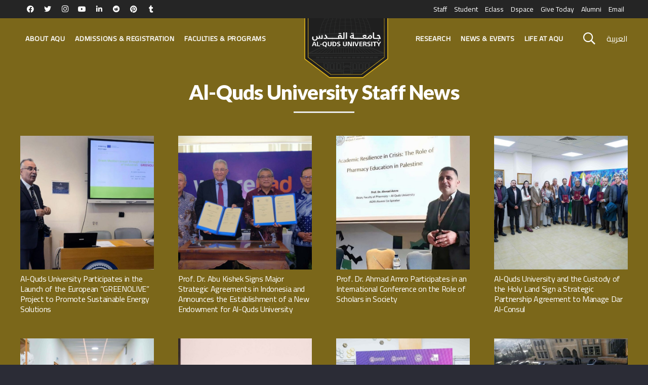

--- FILE ---
content_type: text/html; charset=utf-8
request_url: https://www.google.com/recaptcha/api2/anchor?ar=1&k=6LfGu2QfAAAAAKfndnGAK5zZMmFLpLGOojklMlBr&co=aHR0cHM6Ly93d3cuYWxxdWRzLmVkdTo0NDM.&hl=en&v=PoyoqOPhxBO7pBk68S4YbpHZ&size=invisible&anchor-ms=20000&execute-ms=30000&cb=ib1dlk6uy7wl
body_size: 48640
content:
<!DOCTYPE HTML><html dir="ltr" lang="en"><head><meta http-equiv="Content-Type" content="text/html; charset=UTF-8">
<meta http-equiv="X-UA-Compatible" content="IE=edge">
<title>reCAPTCHA</title>
<style type="text/css">
/* cyrillic-ext */
@font-face {
  font-family: 'Roboto';
  font-style: normal;
  font-weight: 400;
  font-stretch: 100%;
  src: url(//fonts.gstatic.com/s/roboto/v48/KFO7CnqEu92Fr1ME7kSn66aGLdTylUAMa3GUBHMdazTgWw.woff2) format('woff2');
  unicode-range: U+0460-052F, U+1C80-1C8A, U+20B4, U+2DE0-2DFF, U+A640-A69F, U+FE2E-FE2F;
}
/* cyrillic */
@font-face {
  font-family: 'Roboto';
  font-style: normal;
  font-weight: 400;
  font-stretch: 100%;
  src: url(//fonts.gstatic.com/s/roboto/v48/KFO7CnqEu92Fr1ME7kSn66aGLdTylUAMa3iUBHMdazTgWw.woff2) format('woff2');
  unicode-range: U+0301, U+0400-045F, U+0490-0491, U+04B0-04B1, U+2116;
}
/* greek-ext */
@font-face {
  font-family: 'Roboto';
  font-style: normal;
  font-weight: 400;
  font-stretch: 100%;
  src: url(//fonts.gstatic.com/s/roboto/v48/KFO7CnqEu92Fr1ME7kSn66aGLdTylUAMa3CUBHMdazTgWw.woff2) format('woff2');
  unicode-range: U+1F00-1FFF;
}
/* greek */
@font-face {
  font-family: 'Roboto';
  font-style: normal;
  font-weight: 400;
  font-stretch: 100%;
  src: url(//fonts.gstatic.com/s/roboto/v48/KFO7CnqEu92Fr1ME7kSn66aGLdTylUAMa3-UBHMdazTgWw.woff2) format('woff2');
  unicode-range: U+0370-0377, U+037A-037F, U+0384-038A, U+038C, U+038E-03A1, U+03A3-03FF;
}
/* math */
@font-face {
  font-family: 'Roboto';
  font-style: normal;
  font-weight: 400;
  font-stretch: 100%;
  src: url(//fonts.gstatic.com/s/roboto/v48/KFO7CnqEu92Fr1ME7kSn66aGLdTylUAMawCUBHMdazTgWw.woff2) format('woff2');
  unicode-range: U+0302-0303, U+0305, U+0307-0308, U+0310, U+0312, U+0315, U+031A, U+0326-0327, U+032C, U+032F-0330, U+0332-0333, U+0338, U+033A, U+0346, U+034D, U+0391-03A1, U+03A3-03A9, U+03B1-03C9, U+03D1, U+03D5-03D6, U+03F0-03F1, U+03F4-03F5, U+2016-2017, U+2034-2038, U+203C, U+2040, U+2043, U+2047, U+2050, U+2057, U+205F, U+2070-2071, U+2074-208E, U+2090-209C, U+20D0-20DC, U+20E1, U+20E5-20EF, U+2100-2112, U+2114-2115, U+2117-2121, U+2123-214F, U+2190, U+2192, U+2194-21AE, U+21B0-21E5, U+21F1-21F2, U+21F4-2211, U+2213-2214, U+2216-22FF, U+2308-230B, U+2310, U+2319, U+231C-2321, U+2336-237A, U+237C, U+2395, U+239B-23B7, U+23D0, U+23DC-23E1, U+2474-2475, U+25AF, U+25B3, U+25B7, U+25BD, U+25C1, U+25CA, U+25CC, U+25FB, U+266D-266F, U+27C0-27FF, U+2900-2AFF, U+2B0E-2B11, U+2B30-2B4C, U+2BFE, U+3030, U+FF5B, U+FF5D, U+1D400-1D7FF, U+1EE00-1EEFF;
}
/* symbols */
@font-face {
  font-family: 'Roboto';
  font-style: normal;
  font-weight: 400;
  font-stretch: 100%;
  src: url(//fonts.gstatic.com/s/roboto/v48/KFO7CnqEu92Fr1ME7kSn66aGLdTylUAMaxKUBHMdazTgWw.woff2) format('woff2');
  unicode-range: U+0001-000C, U+000E-001F, U+007F-009F, U+20DD-20E0, U+20E2-20E4, U+2150-218F, U+2190, U+2192, U+2194-2199, U+21AF, U+21E6-21F0, U+21F3, U+2218-2219, U+2299, U+22C4-22C6, U+2300-243F, U+2440-244A, U+2460-24FF, U+25A0-27BF, U+2800-28FF, U+2921-2922, U+2981, U+29BF, U+29EB, U+2B00-2BFF, U+4DC0-4DFF, U+FFF9-FFFB, U+10140-1018E, U+10190-1019C, U+101A0, U+101D0-101FD, U+102E0-102FB, U+10E60-10E7E, U+1D2C0-1D2D3, U+1D2E0-1D37F, U+1F000-1F0FF, U+1F100-1F1AD, U+1F1E6-1F1FF, U+1F30D-1F30F, U+1F315, U+1F31C, U+1F31E, U+1F320-1F32C, U+1F336, U+1F378, U+1F37D, U+1F382, U+1F393-1F39F, U+1F3A7-1F3A8, U+1F3AC-1F3AF, U+1F3C2, U+1F3C4-1F3C6, U+1F3CA-1F3CE, U+1F3D4-1F3E0, U+1F3ED, U+1F3F1-1F3F3, U+1F3F5-1F3F7, U+1F408, U+1F415, U+1F41F, U+1F426, U+1F43F, U+1F441-1F442, U+1F444, U+1F446-1F449, U+1F44C-1F44E, U+1F453, U+1F46A, U+1F47D, U+1F4A3, U+1F4B0, U+1F4B3, U+1F4B9, U+1F4BB, U+1F4BF, U+1F4C8-1F4CB, U+1F4D6, U+1F4DA, U+1F4DF, U+1F4E3-1F4E6, U+1F4EA-1F4ED, U+1F4F7, U+1F4F9-1F4FB, U+1F4FD-1F4FE, U+1F503, U+1F507-1F50B, U+1F50D, U+1F512-1F513, U+1F53E-1F54A, U+1F54F-1F5FA, U+1F610, U+1F650-1F67F, U+1F687, U+1F68D, U+1F691, U+1F694, U+1F698, U+1F6AD, U+1F6B2, U+1F6B9-1F6BA, U+1F6BC, U+1F6C6-1F6CF, U+1F6D3-1F6D7, U+1F6E0-1F6EA, U+1F6F0-1F6F3, U+1F6F7-1F6FC, U+1F700-1F7FF, U+1F800-1F80B, U+1F810-1F847, U+1F850-1F859, U+1F860-1F887, U+1F890-1F8AD, U+1F8B0-1F8BB, U+1F8C0-1F8C1, U+1F900-1F90B, U+1F93B, U+1F946, U+1F984, U+1F996, U+1F9E9, U+1FA00-1FA6F, U+1FA70-1FA7C, U+1FA80-1FA89, U+1FA8F-1FAC6, U+1FACE-1FADC, U+1FADF-1FAE9, U+1FAF0-1FAF8, U+1FB00-1FBFF;
}
/* vietnamese */
@font-face {
  font-family: 'Roboto';
  font-style: normal;
  font-weight: 400;
  font-stretch: 100%;
  src: url(//fonts.gstatic.com/s/roboto/v48/KFO7CnqEu92Fr1ME7kSn66aGLdTylUAMa3OUBHMdazTgWw.woff2) format('woff2');
  unicode-range: U+0102-0103, U+0110-0111, U+0128-0129, U+0168-0169, U+01A0-01A1, U+01AF-01B0, U+0300-0301, U+0303-0304, U+0308-0309, U+0323, U+0329, U+1EA0-1EF9, U+20AB;
}
/* latin-ext */
@font-face {
  font-family: 'Roboto';
  font-style: normal;
  font-weight: 400;
  font-stretch: 100%;
  src: url(//fonts.gstatic.com/s/roboto/v48/KFO7CnqEu92Fr1ME7kSn66aGLdTylUAMa3KUBHMdazTgWw.woff2) format('woff2');
  unicode-range: U+0100-02BA, U+02BD-02C5, U+02C7-02CC, U+02CE-02D7, U+02DD-02FF, U+0304, U+0308, U+0329, U+1D00-1DBF, U+1E00-1E9F, U+1EF2-1EFF, U+2020, U+20A0-20AB, U+20AD-20C0, U+2113, U+2C60-2C7F, U+A720-A7FF;
}
/* latin */
@font-face {
  font-family: 'Roboto';
  font-style: normal;
  font-weight: 400;
  font-stretch: 100%;
  src: url(//fonts.gstatic.com/s/roboto/v48/KFO7CnqEu92Fr1ME7kSn66aGLdTylUAMa3yUBHMdazQ.woff2) format('woff2');
  unicode-range: U+0000-00FF, U+0131, U+0152-0153, U+02BB-02BC, U+02C6, U+02DA, U+02DC, U+0304, U+0308, U+0329, U+2000-206F, U+20AC, U+2122, U+2191, U+2193, U+2212, U+2215, U+FEFF, U+FFFD;
}
/* cyrillic-ext */
@font-face {
  font-family: 'Roboto';
  font-style: normal;
  font-weight: 500;
  font-stretch: 100%;
  src: url(//fonts.gstatic.com/s/roboto/v48/KFO7CnqEu92Fr1ME7kSn66aGLdTylUAMa3GUBHMdazTgWw.woff2) format('woff2');
  unicode-range: U+0460-052F, U+1C80-1C8A, U+20B4, U+2DE0-2DFF, U+A640-A69F, U+FE2E-FE2F;
}
/* cyrillic */
@font-face {
  font-family: 'Roboto';
  font-style: normal;
  font-weight: 500;
  font-stretch: 100%;
  src: url(//fonts.gstatic.com/s/roboto/v48/KFO7CnqEu92Fr1ME7kSn66aGLdTylUAMa3iUBHMdazTgWw.woff2) format('woff2');
  unicode-range: U+0301, U+0400-045F, U+0490-0491, U+04B0-04B1, U+2116;
}
/* greek-ext */
@font-face {
  font-family: 'Roboto';
  font-style: normal;
  font-weight: 500;
  font-stretch: 100%;
  src: url(//fonts.gstatic.com/s/roboto/v48/KFO7CnqEu92Fr1ME7kSn66aGLdTylUAMa3CUBHMdazTgWw.woff2) format('woff2');
  unicode-range: U+1F00-1FFF;
}
/* greek */
@font-face {
  font-family: 'Roboto';
  font-style: normal;
  font-weight: 500;
  font-stretch: 100%;
  src: url(//fonts.gstatic.com/s/roboto/v48/KFO7CnqEu92Fr1ME7kSn66aGLdTylUAMa3-UBHMdazTgWw.woff2) format('woff2');
  unicode-range: U+0370-0377, U+037A-037F, U+0384-038A, U+038C, U+038E-03A1, U+03A3-03FF;
}
/* math */
@font-face {
  font-family: 'Roboto';
  font-style: normal;
  font-weight: 500;
  font-stretch: 100%;
  src: url(//fonts.gstatic.com/s/roboto/v48/KFO7CnqEu92Fr1ME7kSn66aGLdTylUAMawCUBHMdazTgWw.woff2) format('woff2');
  unicode-range: U+0302-0303, U+0305, U+0307-0308, U+0310, U+0312, U+0315, U+031A, U+0326-0327, U+032C, U+032F-0330, U+0332-0333, U+0338, U+033A, U+0346, U+034D, U+0391-03A1, U+03A3-03A9, U+03B1-03C9, U+03D1, U+03D5-03D6, U+03F0-03F1, U+03F4-03F5, U+2016-2017, U+2034-2038, U+203C, U+2040, U+2043, U+2047, U+2050, U+2057, U+205F, U+2070-2071, U+2074-208E, U+2090-209C, U+20D0-20DC, U+20E1, U+20E5-20EF, U+2100-2112, U+2114-2115, U+2117-2121, U+2123-214F, U+2190, U+2192, U+2194-21AE, U+21B0-21E5, U+21F1-21F2, U+21F4-2211, U+2213-2214, U+2216-22FF, U+2308-230B, U+2310, U+2319, U+231C-2321, U+2336-237A, U+237C, U+2395, U+239B-23B7, U+23D0, U+23DC-23E1, U+2474-2475, U+25AF, U+25B3, U+25B7, U+25BD, U+25C1, U+25CA, U+25CC, U+25FB, U+266D-266F, U+27C0-27FF, U+2900-2AFF, U+2B0E-2B11, U+2B30-2B4C, U+2BFE, U+3030, U+FF5B, U+FF5D, U+1D400-1D7FF, U+1EE00-1EEFF;
}
/* symbols */
@font-face {
  font-family: 'Roboto';
  font-style: normal;
  font-weight: 500;
  font-stretch: 100%;
  src: url(//fonts.gstatic.com/s/roboto/v48/KFO7CnqEu92Fr1ME7kSn66aGLdTylUAMaxKUBHMdazTgWw.woff2) format('woff2');
  unicode-range: U+0001-000C, U+000E-001F, U+007F-009F, U+20DD-20E0, U+20E2-20E4, U+2150-218F, U+2190, U+2192, U+2194-2199, U+21AF, U+21E6-21F0, U+21F3, U+2218-2219, U+2299, U+22C4-22C6, U+2300-243F, U+2440-244A, U+2460-24FF, U+25A0-27BF, U+2800-28FF, U+2921-2922, U+2981, U+29BF, U+29EB, U+2B00-2BFF, U+4DC0-4DFF, U+FFF9-FFFB, U+10140-1018E, U+10190-1019C, U+101A0, U+101D0-101FD, U+102E0-102FB, U+10E60-10E7E, U+1D2C0-1D2D3, U+1D2E0-1D37F, U+1F000-1F0FF, U+1F100-1F1AD, U+1F1E6-1F1FF, U+1F30D-1F30F, U+1F315, U+1F31C, U+1F31E, U+1F320-1F32C, U+1F336, U+1F378, U+1F37D, U+1F382, U+1F393-1F39F, U+1F3A7-1F3A8, U+1F3AC-1F3AF, U+1F3C2, U+1F3C4-1F3C6, U+1F3CA-1F3CE, U+1F3D4-1F3E0, U+1F3ED, U+1F3F1-1F3F3, U+1F3F5-1F3F7, U+1F408, U+1F415, U+1F41F, U+1F426, U+1F43F, U+1F441-1F442, U+1F444, U+1F446-1F449, U+1F44C-1F44E, U+1F453, U+1F46A, U+1F47D, U+1F4A3, U+1F4B0, U+1F4B3, U+1F4B9, U+1F4BB, U+1F4BF, U+1F4C8-1F4CB, U+1F4D6, U+1F4DA, U+1F4DF, U+1F4E3-1F4E6, U+1F4EA-1F4ED, U+1F4F7, U+1F4F9-1F4FB, U+1F4FD-1F4FE, U+1F503, U+1F507-1F50B, U+1F50D, U+1F512-1F513, U+1F53E-1F54A, U+1F54F-1F5FA, U+1F610, U+1F650-1F67F, U+1F687, U+1F68D, U+1F691, U+1F694, U+1F698, U+1F6AD, U+1F6B2, U+1F6B9-1F6BA, U+1F6BC, U+1F6C6-1F6CF, U+1F6D3-1F6D7, U+1F6E0-1F6EA, U+1F6F0-1F6F3, U+1F6F7-1F6FC, U+1F700-1F7FF, U+1F800-1F80B, U+1F810-1F847, U+1F850-1F859, U+1F860-1F887, U+1F890-1F8AD, U+1F8B0-1F8BB, U+1F8C0-1F8C1, U+1F900-1F90B, U+1F93B, U+1F946, U+1F984, U+1F996, U+1F9E9, U+1FA00-1FA6F, U+1FA70-1FA7C, U+1FA80-1FA89, U+1FA8F-1FAC6, U+1FACE-1FADC, U+1FADF-1FAE9, U+1FAF0-1FAF8, U+1FB00-1FBFF;
}
/* vietnamese */
@font-face {
  font-family: 'Roboto';
  font-style: normal;
  font-weight: 500;
  font-stretch: 100%;
  src: url(//fonts.gstatic.com/s/roboto/v48/KFO7CnqEu92Fr1ME7kSn66aGLdTylUAMa3OUBHMdazTgWw.woff2) format('woff2');
  unicode-range: U+0102-0103, U+0110-0111, U+0128-0129, U+0168-0169, U+01A0-01A1, U+01AF-01B0, U+0300-0301, U+0303-0304, U+0308-0309, U+0323, U+0329, U+1EA0-1EF9, U+20AB;
}
/* latin-ext */
@font-face {
  font-family: 'Roboto';
  font-style: normal;
  font-weight: 500;
  font-stretch: 100%;
  src: url(//fonts.gstatic.com/s/roboto/v48/KFO7CnqEu92Fr1ME7kSn66aGLdTylUAMa3KUBHMdazTgWw.woff2) format('woff2');
  unicode-range: U+0100-02BA, U+02BD-02C5, U+02C7-02CC, U+02CE-02D7, U+02DD-02FF, U+0304, U+0308, U+0329, U+1D00-1DBF, U+1E00-1E9F, U+1EF2-1EFF, U+2020, U+20A0-20AB, U+20AD-20C0, U+2113, U+2C60-2C7F, U+A720-A7FF;
}
/* latin */
@font-face {
  font-family: 'Roboto';
  font-style: normal;
  font-weight: 500;
  font-stretch: 100%;
  src: url(//fonts.gstatic.com/s/roboto/v48/KFO7CnqEu92Fr1ME7kSn66aGLdTylUAMa3yUBHMdazQ.woff2) format('woff2');
  unicode-range: U+0000-00FF, U+0131, U+0152-0153, U+02BB-02BC, U+02C6, U+02DA, U+02DC, U+0304, U+0308, U+0329, U+2000-206F, U+20AC, U+2122, U+2191, U+2193, U+2212, U+2215, U+FEFF, U+FFFD;
}
/* cyrillic-ext */
@font-face {
  font-family: 'Roboto';
  font-style: normal;
  font-weight: 900;
  font-stretch: 100%;
  src: url(//fonts.gstatic.com/s/roboto/v48/KFO7CnqEu92Fr1ME7kSn66aGLdTylUAMa3GUBHMdazTgWw.woff2) format('woff2');
  unicode-range: U+0460-052F, U+1C80-1C8A, U+20B4, U+2DE0-2DFF, U+A640-A69F, U+FE2E-FE2F;
}
/* cyrillic */
@font-face {
  font-family: 'Roboto';
  font-style: normal;
  font-weight: 900;
  font-stretch: 100%;
  src: url(//fonts.gstatic.com/s/roboto/v48/KFO7CnqEu92Fr1ME7kSn66aGLdTylUAMa3iUBHMdazTgWw.woff2) format('woff2');
  unicode-range: U+0301, U+0400-045F, U+0490-0491, U+04B0-04B1, U+2116;
}
/* greek-ext */
@font-face {
  font-family: 'Roboto';
  font-style: normal;
  font-weight: 900;
  font-stretch: 100%;
  src: url(//fonts.gstatic.com/s/roboto/v48/KFO7CnqEu92Fr1ME7kSn66aGLdTylUAMa3CUBHMdazTgWw.woff2) format('woff2');
  unicode-range: U+1F00-1FFF;
}
/* greek */
@font-face {
  font-family: 'Roboto';
  font-style: normal;
  font-weight: 900;
  font-stretch: 100%;
  src: url(//fonts.gstatic.com/s/roboto/v48/KFO7CnqEu92Fr1ME7kSn66aGLdTylUAMa3-UBHMdazTgWw.woff2) format('woff2');
  unicode-range: U+0370-0377, U+037A-037F, U+0384-038A, U+038C, U+038E-03A1, U+03A3-03FF;
}
/* math */
@font-face {
  font-family: 'Roboto';
  font-style: normal;
  font-weight: 900;
  font-stretch: 100%;
  src: url(//fonts.gstatic.com/s/roboto/v48/KFO7CnqEu92Fr1ME7kSn66aGLdTylUAMawCUBHMdazTgWw.woff2) format('woff2');
  unicode-range: U+0302-0303, U+0305, U+0307-0308, U+0310, U+0312, U+0315, U+031A, U+0326-0327, U+032C, U+032F-0330, U+0332-0333, U+0338, U+033A, U+0346, U+034D, U+0391-03A1, U+03A3-03A9, U+03B1-03C9, U+03D1, U+03D5-03D6, U+03F0-03F1, U+03F4-03F5, U+2016-2017, U+2034-2038, U+203C, U+2040, U+2043, U+2047, U+2050, U+2057, U+205F, U+2070-2071, U+2074-208E, U+2090-209C, U+20D0-20DC, U+20E1, U+20E5-20EF, U+2100-2112, U+2114-2115, U+2117-2121, U+2123-214F, U+2190, U+2192, U+2194-21AE, U+21B0-21E5, U+21F1-21F2, U+21F4-2211, U+2213-2214, U+2216-22FF, U+2308-230B, U+2310, U+2319, U+231C-2321, U+2336-237A, U+237C, U+2395, U+239B-23B7, U+23D0, U+23DC-23E1, U+2474-2475, U+25AF, U+25B3, U+25B7, U+25BD, U+25C1, U+25CA, U+25CC, U+25FB, U+266D-266F, U+27C0-27FF, U+2900-2AFF, U+2B0E-2B11, U+2B30-2B4C, U+2BFE, U+3030, U+FF5B, U+FF5D, U+1D400-1D7FF, U+1EE00-1EEFF;
}
/* symbols */
@font-face {
  font-family: 'Roboto';
  font-style: normal;
  font-weight: 900;
  font-stretch: 100%;
  src: url(//fonts.gstatic.com/s/roboto/v48/KFO7CnqEu92Fr1ME7kSn66aGLdTylUAMaxKUBHMdazTgWw.woff2) format('woff2');
  unicode-range: U+0001-000C, U+000E-001F, U+007F-009F, U+20DD-20E0, U+20E2-20E4, U+2150-218F, U+2190, U+2192, U+2194-2199, U+21AF, U+21E6-21F0, U+21F3, U+2218-2219, U+2299, U+22C4-22C6, U+2300-243F, U+2440-244A, U+2460-24FF, U+25A0-27BF, U+2800-28FF, U+2921-2922, U+2981, U+29BF, U+29EB, U+2B00-2BFF, U+4DC0-4DFF, U+FFF9-FFFB, U+10140-1018E, U+10190-1019C, U+101A0, U+101D0-101FD, U+102E0-102FB, U+10E60-10E7E, U+1D2C0-1D2D3, U+1D2E0-1D37F, U+1F000-1F0FF, U+1F100-1F1AD, U+1F1E6-1F1FF, U+1F30D-1F30F, U+1F315, U+1F31C, U+1F31E, U+1F320-1F32C, U+1F336, U+1F378, U+1F37D, U+1F382, U+1F393-1F39F, U+1F3A7-1F3A8, U+1F3AC-1F3AF, U+1F3C2, U+1F3C4-1F3C6, U+1F3CA-1F3CE, U+1F3D4-1F3E0, U+1F3ED, U+1F3F1-1F3F3, U+1F3F5-1F3F7, U+1F408, U+1F415, U+1F41F, U+1F426, U+1F43F, U+1F441-1F442, U+1F444, U+1F446-1F449, U+1F44C-1F44E, U+1F453, U+1F46A, U+1F47D, U+1F4A3, U+1F4B0, U+1F4B3, U+1F4B9, U+1F4BB, U+1F4BF, U+1F4C8-1F4CB, U+1F4D6, U+1F4DA, U+1F4DF, U+1F4E3-1F4E6, U+1F4EA-1F4ED, U+1F4F7, U+1F4F9-1F4FB, U+1F4FD-1F4FE, U+1F503, U+1F507-1F50B, U+1F50D, U+1F512-1F513, U+1F53E-1F54A, U+1F54F-1F5FA, U+1F610, U+1F650-1F67F, U+1F687, U+1F68D, U+1F691, U+1F694, U+1F698, U+1F6AD, U+1F6B2, U+1F6B9-1F6BA, U+1F6BC, U+1F6C6-1F6CF, U+1F6D3-1F6D7, U+1F6E0-1F6EA, U+1F6F0-1F6F3, U+1F6F7-1F6FC, U+1F700-1F7FF, U+1F800-1F80B, U+1F810-1F847, U+1F850-1F859, U+1F860-1F887, U+1F890-1F8AD, U+1F8B0-1F8BB, U+1F8C0-1F8C1, U+1F900-1F90B, U+1F93B, U+1F946, U+1F984, U+1F996, U+1F9E9, U+1FA00-1FA6F, U+1FA70-1FA7C, U+1FA80-1FA89, U+1FA8F-1FAC6, U+1FACE-1FADC, U+1FADF-1FAE9, U+1FAF0-1FAF8, U+1FB00-1FBFF;
}
/* vietnamese */
@font-face {
  font-family: 'Roboto';
  font-style: normal;
  font-weight: 900;
  font-stretch: 100%;
  src: url(//fonts.gstatic.com/s/roboto/v48/KFO7CnqEu92Fr1ME7kSn66aGLdTylUAMa3OUBHMdazTgWw.woff2) format('woff2');
  unicode-range: U+0102-0103, U+0110-0111, U+0128-0129, U+0168-0169, U+01A0-01A1, U+01AF-01B0, U+0300-0301, U+0303-0304, U+0308-0309, U+0323, U+0329, U+1EA0-1EF9, U+20AB;
}
/* latin-ext */
@font-face {
  font-family: 'Roboto';
  font-style: normal;
  font-weight: 900;
  font-stretch: 100%;
  src: url(//fonts.gstatic.com/s/roboto/v48/KFO7CnqEu92Fr1ME7kSn66aGLdTylUAMa3KUBHMdazTgWw.woff2) format('woff2');
  unicode-range: U+0100-02BA, U+02BD-02C5, U+02C7-02CC, U+02CE-02D7, U+02DD-02FF, U+0304, U+0308, U+0329, U+1D00-1DBF, U+1E00-1E9F, U+1EF2-1EFF, U+2020, U+20A0-20AB, U+20AD-20C0, U+2113, U+2C60-2C7F, U+A720-A7FF;
}
/* latin */
@font-face {
  font-family: 'Roboto';
  font-style: normal;
  font-weight: 900;
  font-stretch: 100%;
  src: url(//fonts.gstatic.com/s/roboto/v48/KFO7CnqEu92Fr1ME7kSn66aGLdTylUAMa3yUBHMdazQ.woff2) format('woff2');
  unicode-range: U+0000-00FF, U+0131, U+0152-0153, U+02BB-02BC, U+02C6, U+02DA, U+02DC, U+0304, U+0308, U+0329, U+2000-206F, U+20AC, U+2122, U+2191, U+2193, U+2212, U+2215, U+FEFF, U+FFFD;
}

</style>
<link rel="stylesheet" type="text/css" href="https://www.gstatic.com/recaptcha/releases/PoyoqOPhxBO7pBk68S4YbpHZ/styles__ltr.css">
<script nonce="yCa3lDhe0Ex3ElMcRzosUQ" type="text/javascript">window['__recaptcha_api'] = 'https://www.google.com/recaptcha/api2/';</script>
<script type="text/javascript" src="https://www.gstatic.com/recaptcha/releases/PoyoqOPhxBO7pBk68S4YbpHZ/recaptcha__en.js" nonce="yCa3lDhe0Ex3ElMcRzosUQ">
      
    </script></head>
<body><div id="rc-anchor-alert" class="rc-anchor-alert"></div>
<input type="hidden" id="recaptcha-token" value="[base64]">
<script type="text/javascript" nonce="yCa3lDhe0Ex3ElMcRzosUQ">
      recaptcha.anchor.Main.init("[\x22ainput\x22,[\x22bgdata\x22,\x22\x22,\[base64]/[base64]/[base64]/ZyhXLGgpOnEoW04sMjEsbF0sVywwKSxoKSxmYWxzZSxmYWxzZSl9Y2F0Y2goayl7RygzNTgsVyk/[base64]/[base64]/[base64]/[base64]/[base64]/[base64]/[base64]/bmV3IEJbT10oRFswXSk6dz09Mj9uZXcgQltPXShEWzBdLERbMV0pOnc9PTM/bmV3IEJbT10oRFswXSxEWzFdLERbMl0pOnc9PTQ/[base64]/[base64]/[base64]/[base64]/[base64]\\u003d\x22,\[base64]\\u003d\\u003d\x22,\x22w5jCrcKuw5PCs8Oww5HDjhBXaHVIfcKbwpsYX2jCjQHDsDLCk8K4O8K4w60AfcKxAsKPecKOYEF4NcOYBFFoPxfCmzvDtDB7M8Ovw4/DpsOuw6YpK2zDgFEqwrDDlC7Co0BdwoXDosKaHAXDg1PCoMOBAnPDnkvCicOxPsOiVcKuw53DnsKOwos5w4bCg8ONfBTCtyDCjW3Ck1Npw6fDilAFdWIXCcOHd8Kpw5XDt8KUAsOOwrYYNMO6wozDpMKWw4fDpsKEwofCoB3CuArCuEVhIFzDkg/ChADCmcOrMcKgTEw/JUjCisOIPXzDgsO+w7HDsMORHTI9wrnDlQDDpsKYw65pw6EkFsKfHcKQcMK6DznDgk3Ch8OOJE5Qw5NpwqtNwovDulsASlc/PsOfw7FNbwXCncKQacK4B8Kfw7N7w7PDvA3CrlnChSnDnsKVLcK2B2prPTJadcKiBsOgEcO3KXQRw6nCkm/DqcOqdsKVwpnCtsOXwqpsRsKIwp3CsxfCkMKRwq3ClzFrwptjw4zCvsKxw7vCvn3Dmzk2wqvCrcKNw5wcwpXDkwkOwrDCrXJZNsOiGMO3w4dUw6d2w57CvsOuAAl4w6JPw73CkkrDgFvDmnXDg2wdw5diYsK+X3/DjCsMZXIzR8KUwpLCkBB1w4/DmMOPw4zDhFZzJVUPw5jDskjDl0s/CiNRXsKXwrcwasOkw57DsBsGPcOewqvCo8KdR8OPCcOxwrxaZ8OhAwg6ccOsw6XCicKzwpV7w5UZa27CtR/Di8KQw6bDnMO/[base64]/DjMKgw6jCr8KKf8Onwo4qbjM+UyLCgTLCgsOqLsKrb2zCkHxJfMKPwqh3w6Z3wqTCoMOnwprCusKCDcOncAnDt8Ojwq3Cu1dYwp8oRsKLw5JPUMOLC07DumvCrDYJPsKRaXLDnsKwwqrCrxDDlTrCq8KkRXFJwq7CnjzCi1HCqiB4CcKaWMO6GVDDp8KIworDtMK6cT/CpXU6JsOxC8OFwrZ8w6zCk8OWCMKjw6TCqC3Cog/Cp28RXsKHVTMmw6zCmxxGcMOCwqbChUTDmTwcwp5ewr0zMHXCtkDDh1/DvgfDs1zDkTHClMOKwpIdw5N0w4bCgkdEwr1XwoPCnmHCq8K6w5DDhsOhXMOYwr1tKCVuwrrCt8Oyw4E5w7TCiMKPESbDsBDDo3vCg8KiQsOrw7NGw4lywr91w64rw6Ylw5PDkcKUX8OCwo7DjMKeQcKcWMKlE8KzI8OVw4jCpVYSw4wewpM6wrHDjirCpU3CgQXDgV/DrjbCsgIuRW4kwrbCgUzDu8KDAQwsGBnCsMKoZxvDhxDDtjXCi8Kzw6TDusKtHmfCmzN6woYyw5RkwoBFw7tqbcKBKHcoPm7Cj8KMw5JTw6QBMsOPwoRpw5vDv3fCn8KIfcKrw4/Cp8KYK8K+wrzCtsOadcOXa8KAw4nDlMKaw4EXw6E4wq7DlFUewrbCrQTDnsKfw6BMw4jCvMKdTUHCicOHLCDDlF7CtMKOMwPCqsOuw5PCqUcPw6lHw4luBMKdEHl+SBAwwqhQwrzDsCsPacOTK8KQRcKsw4jCksOvKD7CjcOPccKfN8KOwqQhwrtUwo/DpsONw4dnwrbDssKOwokGwrDDlmTClRs7wp0awqF/w7HDji16R8K+w5/DjMOEek4DbMKFw59ow53CjH8MwqHDt8KqwqfCrMKDwrbCk8OkPcKNwpppwqB4wptQw7vCiicUw7/DvFvDjnPDiBphXcOqwqUSw7UlN8OuwrTCqcKzYTvCvQkCcR7CisO6MMK4wp7DjB/[base64]/DtMK9wr7Cs8Ojw57DqsOkIyzCjmzDgcONw4vCkcO3bMKcw4HDlx4VPgQXecOuNWNzEcOqN8KzE0lTwrTCt8OaTsKvRgAQwpbDhkEkwoMYLMKewq/CiVUHw4kKAMKLw7vCj8O/w77Cp8K5N8KsUjBbCQTDmMO7w4gFwrlVYmUrw5zDknbDtMKgw7HChcOOwp7Cq8OjwrssdcKjdg/[base64]/wpLCsBYcX0zCkMOpDsKxw6Jrw7zCv0J9DMKLJ8K5eUXCvU0dT0TDpFXCvsO+wpoTSsK4fMK/w657E8KdPcOBw6XCvWXCrcOOw6klTsOAZxdpCMOFw6nCgcOhw7zCh1VHw4xdwr/[base64]/CrsO9CcOtwq/DjTjDpFY0cMKEwrHDlcOjVMOFwpxJw7kwFWvChMKBEz9aADDCjlzDkMKvw7LCqcOfw6rCr8OMRcKZwrfDlirDnyjDo0QbwqbDjcKQX8KnIcKpBWUpw6Uww64KfiXDnjlew4TChgfCllkywrrDphjDgXZpw7/DhFEdw7c3w57DuhLDthgSw4XCvk5rEmxdRVvDlT8BScOBDWLCj8OYacOqwrN/FcK+wqrCj8OBw6rCnTXCn3cqJREUNFUQw63Dr39rURfCsUwHw7bCi8OFw6luCMOEwpfDsRgCAcKrQhfCuVPCoGg5wrfClMO9Mzlqw6rDiTDDoMKNM8KKw7gMwpYFw4otD8O7E8KOw7/DnsKxTQJZw5XDiMKJw58eX8O/w7zCtyHCu8OHw4Iww4DDv8OUwofCjcKlwonDvMKow4lxw7DDssO5SERkTsKkwpvDs8Oww7ElICApwrVkH3DCtynDusONw5XCrcKtTsK2QhXDqistwo8Ww5tfwpnChmTDl8O6RSzDhR/DucKQwrHDjCDDoH3CicONwqdEFg7CmWwrwpZpw7J0w4B/K8ORLDVaw6fDnMKFw6PCrn/DlgbCp0TCpkfCvDxRSMOQD3tnPsKkwo7Djy0nw4/[base64]/Do8KPw4olwoBMw6l7dz7DmMKpCAcYES/CmsKyPsOEwo7DosO1ccKmw4wJJMKCw7sXwpvCjcKYVn9rwqErwptawoERw7nDmsKnTsKkwqRtYCjCmGkGw6g7cx0Zwokyw5PDksOLwoDDlsK2w5oBwr53MlPCu8KXwpHDrz/Cv8O5RsOUw73DhcKoSsKOSsOHUwzDlcKHTVLDt8K1EMKLQjzDtMOxccOFwotTQ8OYwqTCoXdJwp8CTA0/wqXDqH3Ds8OHw63DiMKVTgp/[base64]/[base64]/DpcKkFz7DpMOZXsOJw5nDnC/DiMKJLQovQ8O1Y2UXT8KYLB7DvDotIsKWw7jCs8KTEljDuWXDvMKEwr3CjcKvIcO2w4jCoVzCncKkw75WwoEBOzXDqCI1wr1HwpVgZGJPwrnCjcKFS8OCSH7Dg1chwqfDocOGw7rDgE9dw4/DvcKfWsOUUE5ZZjfDvGBIScKvwrnDmHAYa15ERF7CnWjCqzY3woYkFkrCujLDhW1AO8O5w6TDgW7DgcKfcHVfw4d0fGRMw6nDlcOlw4UawqwGw6FjwrPDswkxaVLDiG0AasK7NcKWwpPDhTfCsRrCpC4hf8Kkwo1rFyHCtsOYwofDgwbCt8OKw6/DtUx2RAjDmBjCmMKLwpxsw4PChSl3wrzDiGALw6vDh0IfCcK6eMK0E8KTwpNPw6/DtcOfKnDDjhbDjwDCvG7DtGTDsHjCvy/[base64]/[base64]/CjcK2wr0OTsKTYMKuwr7Do17Co8OZwqFwwpg5HcOSwp4ICcK1w6bCqMKnwq/Cgl7Cn8KywoZNwotowqZwXMOhw5Z6wq/[base64]/Ckh3ChMKxwrBJG8KMXVJqwprCjMKCXMKjRGM2VMOWw759J8KgdMKDw4YKCQBLZcK/[base64]/DoU3Cr8KSEsOTDcKAw4AXw57Cly8CQMKdw7A9wpppwq59w7tUwrA7w6XDpMOve2vDiV9QdDjCqH/Crx8odQobw4kPw6jDisOGwpQAWsKUHBl/I8OICsOtT8Kow5k/wrJfasKAGEtSw4bCssOtwoHCoRMLeD7CsEdDecKMTmTDjFHCrHnDvsKqJcOiw4rCn8O3R8OheW7CksOQwqZZw5cQasOZwp/DvGrCs8O/[base64]/bHfDs8KjDHXCg8KwGsOFw4tEIkDCpRVofTfDgWBIwrZ+woLDqTYNw5M5K8K6VVwcJMOUw7Ijwpl+e0hGKcOhw7EKG8KqcMKrJsOTYh/DpcOBw4k+wq/DssO5w7XCtMOtTh7ChMK/CsOcc8KJJVvDshvDnsOaw63CssOzwp1CwqPDg8Odw6XCtMOuXHZzHMK0woJMwpbChyFiZEvCrkUraMK9w6PDkMOcwo8ScMKAZcO5VMK7wrvCgl1vMcOFw4TDsVjCgMOeQCM2wqjDrw02Q8OsZmDCjMK9w4tkwqlLwp/DnhxNw7HDj8OFw5HDlFNBwpPDpMO0AGpiwobCrcKVTcKRwol7fUJbw5Qpw7rDvykYwpXCpitYZhbDqDXCoQfDt8KNG8OUw4JrbhjCrUDDqTvCsDfDn3cAw7Zjwr5Dw7HCjgDDpGTCr8OERS7CqS/DksKxB8KsZBhyOz3DnmsawpPCsMOqw7jDgcK9wonDgQHDn3fDpk7DpwHDoMK2BsKkwqwgwp13V0YtwovCh2BGwrkjOUFEw6JnBMKtOFXConhiwogGSsK1IcKHwpA/w4vCusKpKcOfB8OlLn4Zw5rDjsK4Z1VwXMKEwrYtwqbDoQ7DqH/Du8Kawq8RfCkgZ2kSw5lzw7Qdw4NQw5JcKWEmM0jDlwd5wq59wo1Lw5zDhMOAw5LDkwHCicKYFBDDqDXDu8KTwqBAwqsXXSDCpMKgBkZZTF9sJiLDn2ZEw4TDlcO/G8OZT8KcbyYvw5kHwrPDvcKWwpVzFMOpwrZffMOfw7MVw5MSAmk9wpTCrMOwwqnCpsKKe8O/[base64]/DssOQw5YIw6nDu8OiNsKrQxXDgS3DiW5xw43CuMKew6JlOXYCFsKbLk/[base64]/Cl3TDj2nDiS3Cm8KQYhRYAx4lShMZw4wPw5gIwqzCq8K5wqFRw7DDrnTClUHDuwcMJsK/[base64]/Co1o8GcOmXMK0UkoNelAWwrBSwqXCtMK8ZBsyEcKbwqLDncOFLsKlwq/DjMKXRXLDiEBjw5sLAlhaw4Zyw7TDhMKiFcOmWSkycMK0wpAZR3R4Xn7DocOWw5YVw5TDpS7DuiE2W0J4wotmwq/Ds8O/wp41wojCsQ/[base64]/L8OEMMOBajDChMK7ZMK+HkJKw6liwqDDgnXDscODw6BQwpAjc1BIw4rDisOxwrjDkMO7w4/DvsOfwrEiwrxKL8KGFMOLw6vDrMKYw7vDkcOWwrQDw6bDozJQeE0aX8O3w5skw4/Cr2rDuwXDq8O+woPDqBPDuMOmwptSw4zChG/[base64]/DisKmw4zCpU9+wqPCiMKrw6oPOcOEN8OWIMO0fwF8ScOuw4jCnxF/eMOBS10MchzCiWbDicKhNHVNw6XCuWJfwrxiIC7DvCVswrLDhw7CrXxnf2Zuw4jCv11Ua8O0wpogwo7DvzkBw77DmAZwVcKQRcOONMOOTsOzUFjDigFgw5LDnRjDvzRDacK6w7kqwpTDiMO/V8KPBVHDl8OEf8OmTMKGw5DDtMKzGj9+VcOdw5DCoHDCuVcgwr8rYcKSwoLCqMOuMkgqKsOYw7rDnlgUe8KrwrTDukXDkMOowo13fngYwpjDnyrDr8Oow7Ipw5fDi8KWw47Dpn5wR2/CpMK9IMKuwrLCjMKPw7gUw7rCrsOtbFbCg8KFQDLCocKVTAPCpy3CucO4TmvCuh/CmMOTw4hnN8KwW8KQL8KqGz/[base64]/UsKSw4hAB8KwD0/CkVDDnsK9wqhUUlvDuh/Dq8KaaMOhW8OjI8O5w6VdXsKMbik8RhTDsELDvsKEw6dYPmDDhh5HZTtCfTAaf8OCw6DCtcORdsOGUkYdTlzCjcODU8O3JMKswqAEVcOcwoJlPcKOwroqLy9LNGoqR2cmbsOeL0vCl23Ct086w7lcwrnCoMOvCkAdw4pFQ8KTwr7CjMKEw5/Dl8OYwrPDucKtAsOVwoETwpzCpGDDnMKEccO4fcOkTCrCiE1pw5FPdsOkwo3Do1dBwoclRsKyIQDDvMONw6JpwrPDhkA3w6TCtnN5w4LCqx4Iwp8bw41/JSnCrsKyLsOjw6AuwqnDscKIw7jCgC/DrcKGbcKbw5TDqcOCaMOVwqjCtDTDsMOkF3/DgHEEZsOfwoTCucK9DzhmwqBqw7IrSSErH8OqwrXDuMOcwqrCkF7CnMO5wopAID3CrcK3YcKZwqHCtCIZw7rCiMOywoM4BcOrwqFucsKPZgbCp8OgAx/DgUjDiTPDkSPDgcOOw64Zwq/Dhwp2DB4Fw7DDnm7Cqg14FkIQFcOhUsKpMWvDvMObMEs2YhnDvGDDkMOvw4o7wonDj8KVw68aw7cZw7zCigzDnMKpYXjDnXDCmmk0w4vDrsKSw484WMKvw6zCi14gw5PCvMKLw443w4LDtzhJOMKQZTbDjsOSH8KRwq1lw4wdTiDCv8KpACbCoU9QwrUsb8Ktwr3DlQ/CpsKBwr94w5bDnxs+wp8Iw73Dnz3DjnrDhcKww6XCgQPDkMKvwovCjcKHwpk9w43DkxJTd2BUwoFqQ8K9SsKVGcOlwptXfwHCpVXDtSzDqcKxCRzDssK+wqDDtCUAwrLDrMOaXC3Dh2BAZsKdRF/[base64]/RG8PwpnDgSsKw73DrR7Cgn4JWW7CrcKyw5rDrARfw4fChcKndUgYw4nDo3IDworCk20aw4fCpcKGR8KPw6p3wo0LQMO0JRHDucKsWcO6Yy3DpCB1D2x/[base64]/CosOuDMOdIyXDoBLDuX/CqcKCPzzDrDrCjHTDnsKmwqTDgVhRLnMwVQ4WesKkZsKUwofCnUfDvmMzw6rCr3F+ElDDsi7DssO9w7XCqWQzb8OnwrcOw4tIwp/DjMKaw583bsOHBzERwrViw7/CjMKcZQAEJygzw7pdw7MZwoLCllvCvsKQwpRzIcKfworDm0jCkRTDrMK7QBTDlyZaABTDtsOYRSUHTQvDmcO7dxJDZ8O5w7hvNsOrw7fCqDjCkVNiw5lRIWh/w4geeSfDr3/CvCfDhMOFw6bCvg8vKXrCpGMTw6bChsKERU5MAUDDhj4lUMOrwr/Cq0XCkgHCo8OnwrDDgWzCjxzCmMK1wovDp8KWFsKgwqVWcm0MAzTDlV3CmG9lw6HDj8Ogf1MbPMOYwoHCuGDCvwRCw6/DvmEsLcKWH1/[base64]/CvsKbwoVMc0dLwpTCvAPCmHw0w7zDiC3CkmlTwpLCnl7CjWUlw73CjQnCh8OKEsO7e8KowonDqUTCisOJDsKJXF5FwqTCrnHCgsK0woTChsKDZsOowrbDjn5YOcKRw4TDnsKFX8KKw7LCvcObRMKIwrBQw6Q9Rm4aUcO/M8K1wodbw506wqZMZEdoe0nDqh7CosKrwqhhw61Uw53DvmNzMlfCgF03JsO1NkFMdMKHOMKuwqPCl8K2w7DDuVt3bcObw5DCssO0dyjDuj4iwozCpMO0N8K4fH5mw43DqToZWi0iw7Euwp8bEMOzJcK/NTXDusK5eEbDq8OZXlrDhsOsOg5XPhkyecOIwrwjFXtSwo1wIizCoHoJDAhoUk8RVB7Dg8OuwqPCiMOFWsO+GE/CiyPDssO6VMOiwpjDrBxfC0ktwp7DjsO8CEPDpcKZwr4UecOow7E7wojCiRbDlsOHdCoQLHcLHsK1HSISw4jCsCfDr0XCjWjCrsK6w4bDh3EIahoFwoDDg3B0wqB/w6ZTA8KnR1vDmMK1UcKZwr4LYMKnw4XCv8KvB2LCssKDw4BIw4bCosKlazh7I8KGwqfDnMOjwqoUIXtNNBEwwq/[base64]/Dr8KePQTDm8KmJkcRw63ClE/Dq8O1w4/DmsKOwqEaw7HDlcO/JgPDkXrDu045wp8TwrDCkGpOw6DCohfCjAVgw6bCiyUFE8Oyw5HCtw7DnTpcwpQKw7rCjcONw79pEUFyGcOzIMKUMcO1w6Z4wr7DjcKPwoVHFycOTMKzGCIYHX0zwpvDkz3CmD0PQwc8w6rCozhFwrnCs3xGw7jDsDbDs8KRD8KfARQ7wr3CgsO5wpDDs8Olw6/DhsOyw4fDh8OFworClW3DjFFTw5ZkwpjClGLCvMK8HncuTg53w4MPJXBGwo0sO8ODE0tteGjCqMKkw6bDs8KQwqR3w6lgwoRWfl/DqEXCscKCdzdhwoBbXMOFdMKhwqc5a8O4wpkuw45eMEY2w5wow58lc8OSBEvCiB7DiA5+w6TDs8K/wpzCr8Kpw5XDoRjCtH7DgMKYQMKQw5nCtsKTBMKyw47CshVhwpEcGcK3w702wodzwqbCosKdMMKKwrI3wp8nHHbDpcKswofDgUIxwpHDm8K9A8OYwpM2wozDmm7DkMKlw53CosK7IBzDiRbDhcO4w6ExwqvDvMK+w79rw5EsCk/DjW/CqXTCicO9AcK2w5YJMTvDpsOewr12IBLDiMKBw6vDmCzCpMOCw5zDoMOSeX5VRcKVDj7CqMOKw6c/CcK1w5dSwqAcw6HCrcKdEWzCk8KmTDQzXsODw6hUPlNuCWzCiELDv0ULwo9sw6J0PTY+CsO2w5R7LzbCqSXCs2g1w6kLAG/[base64]/DusO0wrzDtRZXE8K5wp/Dt8OGwoXDtsKfCxjDpn3Ds8OcHMOBw71jf2sSbBrDhWlOwrfDmV4uaMKpwrzChsOWTAcUwqoowq3DkAjDhmstwr8WQsOGAVVRw47Dj3jCuQBHW0DCtRxzfcOoM8O/wrbDglUYwp1+GsOjw6jDg8OgHsKdw47DsMKfw519w78becKiwoLDuMKiG1o6YcOPM8OkPcOHw6VGH2kCwpEewoxrQCIqbBnDsHs6FsKBMiw3Vxp8w4kCIsOKw4jCk8OddxEKw68UPMKzCcO2wokPUFzCtks/XsK1WjnCrcOZDcOMwotQJsKqw4XCmicfw7Iew51idMK9HA/CgcKaBsKGwrjDlcOgwo47W0vDjknCtB91wp41w5DCoMKORRLDl8OHMHvDnsO2YsKAeSXCtiV7w5BtwpLCpDAiNcKPMz8Mw58Yd8Kowr3CkVvCqm/DmhjCqMO0wpLDk8OCU8ODf2UCw4dSQU1jEcOEbkrCq8K8CcKow4Y6GDzCjA4rXgLDqcKNw7QAb8KTRTRcw641w4Qpwq51w5zCgnbCo8KMChIwcsOBdMOqJ8KZZFBywofDn1sUw7Q/Qi/Di8OmwqYaakp2w5F4wo3ClcKuF8KKAB8vfHnChMKqb8O4SsOpK2tUPUbCtsKLbcOCwofDiwnDtiBHdVzCrTQbW2w2w4TDkz/[base64]/Cn2d1Im83D8O4wphPKMO8GDMqEQMVfMKPMsKgwqMgwqB7wqNvJMO0csKuZMOnEWrDuytfwpkbw47CmMKuFDFZKsO8wrcUMQbDjXjCq3vDvT58cSXCqiBsZcKCdcOwW2/CtcOkwpfCumLCosOqw5RoKRZvwpQswqLCnGJVw6nDp1sLZDHDrcKaNx9Jw519wpsmw4zCnSJ9wrLDtMK/J1EdPw0Fw7Mswr/Coj53RMKrcAYpwr7CjcOubcKNGnzChcOOJsKZwrnDq8OeSzkDc00TwoXCqjVLw5fDscOpw73DhMOyGTvCi1FUGC0+w6fDscOoQTMiw6PCm8KwAzs/ZMKAbRxIw4FSwohZB8KZw6Zxwo7DjxPCpMKPbsOTHGkuNWIUfcONw55NUMOCwrAew4wbOlRowobDimgdwp/DqUDCoMKtBcKIw4JyRcKZQcOqSMO3w7XChFdJw5TCkcOfw7pvwoLDqsOUw4jCrUXCqsO5w7YUBzrDrMO4RgV6JcOfw503w5sCGhZiw5QIw7hqdSnDoyM0OMKPO8O5SMKLwqMkw4sqwrPDqmF6bDLDs0U7wrJuAQh9LcKNw4LDrygKeE/DuhzChMO0YMK1w5TDhsKjERslD3xbchvClzXCs0TDtSYfw5cGwpJywqsDbQcpfcKMcANaw7lDDR3Cs8KCI1PChsO5Y8K0bMOowrLCuMKNw4o+w6tswr8pfcO3c8Kgwr7Dl8OUwqQ/[base64]/CsT3DpEvDv8KSw6zDssKdVWQ7AsOIw6RpVwgnwp7DgwVMTcKqw4DCr8K1J2DDgwlJRjDCnQbDmcKHwoDCtgHCksKJw5DCsW/CiBnDrEMrfcOBPFgUHGjDjSd/UX4FwrTCt8OyI3dyVmfCrMOBwqQrKgQlcgXCnsOewoXDq8KJw5rCjwbDo8O/[base64]/DtCzCrCnCkEJVw7jCjcKebHTCix0yTDnDpsOdC8KjJnfCvjfDhMK7AMKoPsOgwo/CrVd3wpHDo8KNFXQjw6TDryTDgEdpwrJhwqrDsU9gHQPDu2vClBIqd0HDmwnDhGzCtyjChDYJHB5KL0fCiCAGCzk/w4FITcOtQ1MLY3rDsBJnwqAIVcO6X8OSZ1pMc8OowpjCpkxEVsKxC8O1ZMOMw75kw45Vw6zDn2MEwoQ4w5PDvDjCgMOOI1bCkCkNw7LCn8OZw7tlw7pkw6l+CMKdwqlfw7TDq1jDlE4fQwJ5wpjCpsKIQ8OQSMO/[base64]/wpHDsBjDkEDCosOhSAfDvX7DoxU8dRfCjMOwS0Jvw4LDsknDnwrDtU9hw6TDl8OAwrbDmTNhw5guTMORd8Obw5/CgcOxQsKmTsOqw5fDiMK4J8OGIcOQCcOGwobCncKxw4NSw5DDij1iw4hYwpIiw7gdwrDDiDrDtD/Dt8KXwoTCllFIwqXDusO2KEw/[base64]/w4PCtTN6w4/CgUUuwpDDm8OaB3/DosO/[base64]/R3Atw6HDn0VWf8KkasKaCD/Ck8O4w5rDvTfDncOkERnDr8O/wrpaw79NeCsOCzLDjMO+SMKBa0gOFsOxw50UwrXDknTDklEywpDCtsOhE8OHCSTDjS9zw6tDwpDDmMKpfHzCpV1TEcORwrLDlsOaXMOWw4fCt1XDizwZVcKsQw5vQcK6N8Kgw5Qnw60rwpHCssKow6XDimoewp/CvlZfF8OWwqRnUMKRFWBwZcOmw7zClMOaw5fCkSHClsK0wrfCpG7DoVjCsz3DkcKWf27DgyrDjDzDkjk8wrV+wq01wpvCjS5Ew7vCmVYMw67DqxHDkFHCliDCp8K5woY7wrvDicKFT0/[base64]/[base64]/wqfDqsK0IxlFw6YgwqNjY8OWNBXCj8KkJw7DpMOVdGXCoyvCu8KqIMK9O0JNwqTDqXckw4lZwqYvwovCszXDkcK+DcKDw7oSVh8ALMKSXMKnBELCklJxwrYUQnNHw6LCl8KnPXvDv1nDpMKGWkDCp8ODeA5UJcKww6/DmSR9w5DDusKFw6PClgwbf8OHcE0acxk3w78udWh4WcKtwp9TPHNAd0jDlcKDw4DCh8KnwrpLcwkowqvCnDzCkBzDhMObwqQUFsO1Qllcw55GA8KDwp0CA8Ouw48rwqjDok3Cv8OLE8OaDcODHMKXecKgRsO9w68BHg/[base64]/CsWszJcKtw68two3Cn3Mmbk5pNmgIwoAHO0NOfMOaNWpBCXfCsMOuNMKuwpzCj8Osw7TDrV45asK4w4HDlDl+YMOkw5l+P0zCoj4gehg8w5rDrMOVwqzCghPDvykef8KQRgs/wr/[base64]/[base64]/CvANIwrbDrsKnI8O1woRTIMKIwpHCr8Kow5vCgifClsOewpt2bg7DnMKNdcKaHMKkcAhHZSFnKw/CicKFw4PCpxbDjMKNwrd+WMO8woldG8KuWMKcMcOhEH/DoivCssKOP0XDv8KABGM4UsKgCBZgS8OvGQDDocKyw7kmw5LCjsOrwqQzwrwCwojDpHnDqFDCk8KbGMKCURPClMK4Vl3CkMKTccOBwqwdwqxge0A/w7svF1fCqcKEw7jDmwxJw7FQScKCHcONasK7w5UtVQ9rwqLCkMK8JcK9wqLCjcOJaRBbOsKKw6jDjcKSw7/CgMKWJ0fCkcOPwq/CrkzCpCrDsAtffx3DmcOowqQEG8Kdw55cKMOAesOmwrAiTmfDmg/DkBnDoVzDucOjVSHDvAwiw4vDjSfDoMO1FyoewovCtMO9wr8swrBuV0cxUUR6FMKVwrxbw40ywqnDpHAuwrMlw49Gw5sYwonDk8OiFcONRi9jDsKmw4VXb8OawrbDgcOdw7sBIsOmw78vC2JADMOobhjDtcOuwohGwodpw7bDp8K0G8KQZgbDgsOrw6h/[base64]/DsjlTw7cSAFDCokNtN8Kcw4lnw77CkMKSWsOmMA7Dn2hYwpXCtcKDKX1fw4HCrkoUw4zCtHrDocKJwqY1LMKJwrxsUMOrBDvDhh93wpVsw5UVwqHCjBfDjsKZe1fDox7Dgh/[base64]/DtR3CkCvDmlgvfMKkIGzCqCLDqT/CmcO+w64Dw5jCv8OxaQbCsQEfw7peDsOGFUzDm24VXXrCiMKiAnx2wp9Ew61zwpEVwoNGasKILMKfw6IZwqd5AMOwd8KGwq8Rw6zDqQlEwqJRwrzDg8KRw5bCqztOw6PCtsOlHMK8w6TCnsO3w6ocaCopDsO/UsOlDiMUwpI+I8O7wqHCtTspHiTDgsK+woZDGMKCckPDj8KcP0ZUwpYow53DgmzDlWRkDEnCkMKCIMOZwr4OWSJGNzghf8KOw696OMO7D8OaQwZlwq3DjsKNw6xbAmTCmkzCucK3GmJ5G8KRSivCgSTDqVRKZBcMw5rCj8KPwobCm0bDmsOlwropO8K3w5rClF/CqcOLb8KfwpxGG8KcwpHDkFDDpwTDicKZwpjCujHDlcKYUsOgw7jCqW8AGMKrwqhYbcOCeyprXsOpw6sqwqRmw5XDlGJbw4LDrHcBRyk9IMKFXC5aNAPDohh8UBZ0FAsMQhHDiCrDvSHDkzLCuMKQMh/DhAHDnGpnw6XDnBwkwrUaw67Ds1/DgH9lfE3Ch3Isw5PDg3jDlcOAcnzDjUFAwpBSFl3DmsKew75TwovCshNzIV4Xw5puScO5RnXChcOHw7krVMKNGsKBw7krwph1wp95w4bChcK/[base64]/w47CucKsQsK9w5zDusO5w4cVwqtyw6jClFw7w4pcw4xIcMKPwrjDs8OhN8KywonDkxvCu8KvwrvCtcK0aFLCg8Oaw5s0woNBw70Jw64ew5jDgX/ChMKiw6zDicKiw6bDvcOvw6p3wovDoQ/[base64]/DjMKNw6QQw6I3w4fCg8KPw7gmfcKXMMOQZcK8w4/[base64]/[base64]/ecOIe8Kxw6lMw49BMA/CtknCisKNcMOmRTUOwpUWQMKDDxjCoDBQdsOneMO2TsK1V8Krw7LDmsO2wrTClcK8HcKOe8KOw4jDtEE0w6vCgC/[base64]/CscKhwplFVkRtwoJ7XEzCssOWw77CtsKkwow+w5YaI3hKFA9Za3p5woRLwovCrcKFwovCuibCi8Kpw6/DtXp8w5xCw4Fqw4nDin3CnMKBw6zDo8Kzw7nChQUqbcKjW8KDw4N5esK9wqfDt8O+IMOJZsK2wojCoWcKw59cw6XDmcKrJMONIHrCp8O1wrZQw5XDtMOPw5HDpFQxw5/[base64]/CvMKcwqAvwrYoVcONZ8KLw6zCtcOXDmXChcOVXsOzRA84K8ONYwBNRMOUwrdTwobDjzbDp0TCoAJjNQEzZcKTwpvDnMK6ZEbDpcKsOsKGKsO/wr7DgB0obSVVwpDDgcOEwqpDw6vCjFHCsg/DnQUhwrbCk0/CgwDDgWVVw44YC1BZw6rDpi7CoMOxw77CoyDCjMOoVMOvAMKYw4gZY0sew6lJwpZtTw7DnFbCiHfDvhDCtGrCjsKFNcOKw7cewpHDjG7DrcKlwr9dwp/DpcOPDlgVBcOXCMOdwpEbwrBMw5MkEBbDlD3DlsKRAx7CusKje0NVwqZ1UsOtwrMhwo9GJ0FJw7jChAnDryDCoMOQMsOQXmDDlg85acKfw6PDj8OrwpXCvjdkDhrDv3PDjcOVwozDqwPCo2DChsOdZSbCsH/DkkfCiAfDgF3DgMKVwrAfW8Kwf3PCu2J3GmPCmsK/w5UiwpQPf8KywqFBwpLCscO0w6Mrwp7DpsKpw4LCk0LDvDstw7HDiAzCvyMPUh5DYHQJwrVPWsOmwpUvw6FlwrDCshHDj19hAg5ow43DkcOMZSJ7wp/Ds8Owwp/Co8OIARrCjcKxcFDCiBDDlAfDusOMw7XDrDNVwroiTjFIHMKDLTPCkH8IDzfDmsKCwq7CjcK0YRvCisOqw7crPsKowqLDtcO5w7zCtsK5b8OPwpRVw6MKwrDClMKxwpzDkMKWwrTCi8OUwpTCmnVRDhjClMOzR8KvPBNowpZPwqTCmsKLwpnCkz/[base64]/ChzDDog/DncKDJsK2QRF1HcKVw5vDvcKFwpouw53DvsOBZMObw5JewoEUXw7Dk8KNw7QUTTFDwqpBOz7ClSTCuCXCughyw5QtScOrwonDpA1Fwq1xalzDrx7DhMK4GWpsw6YGRMKywrAZWsKHwpANGFDCt03DohoiwpLDtsKowrUHw5loDAbDssOewoDDuSYewrHCunnDssO/[base64]/H8K2w7ptYcOpXCbCu2HDuWvCuF/[base64]/[base64]/DpsKGNgYeQMOJMjsYCsOnP1vDmsKSw5/Dl2tlHS8tw7jCrcOWw4xQwpPDgWnCrzJRw6HCoBRVw6gIUWZ1b0bClMKHw5DCrMKpw7cwACnChChUwplDJcKnSsKLwqvCvgsFchXCiU7Cq3kxw41jw6XDqgsiajVDMcOXw5JawpAlwo4ew7rCoDXCsxHClsK0w7zDnToaRcKjwrnDgA8ZRMOfw6LDl8K/w7/DrGHDphBWDsK4EMK5M8OWw5HDv8ObUh9Uw6DDkcO6WlpwP8KxHHHCkH0JwoZ+clFvbcKxUEHDgWHClcOmFMO1AwnChn4MdsKUXsKgw47ClANhIsKRwpDCj8O5w7/[base64]/[base64]/DhVBldMKyw78xwqEnAV3DmMO/UFvDmEtSZcKjSH/DviDCiHvDhihXCcKdJMKBw7DDusK2w6nDocKoAsKnw6fCimXDv3bDijdVwqR9w6hBw4lrBMORw6/[base64]/DocOPw6YOwq7CrzrDkU3CqsKndMKcWUEhCsOWwp1Twp7DnirDrcOKfsOTeRTDgsK+W8Kfw5kiQBIuEWJCHcOKO17CuMORTcOVw7zDtMOOLcKHwqViwrLCpcOaw402w652JcOpGXFjw7NSH8OiwqxOw58XwpDDqcOfwo7CglLDh8K5Q8Kwb24/ZR9rYsOyGsOrw7p3wpPDuMOXwq3CpcOUw4nCmm10YRUlETBHeyB4w5rCjMKeNsOCSB7CumTDkMO8wqLDvhjDpMK6wo9qLhTDhwpkw5VeJcObw5wIwq05KGnDsMOXLsO1wqVrQW4Zw5TChsOWAwLCssOcw7rDn3jCucK7ClULwrRFw58lNcKWwq9bTQHCpjx/wrMvH8OgP1bCgCfCthXCsltYIMOvM8KRX8OKIcKeScOcw4oRCXd0JxbCu8O0QBrDmsKEw5XDnAzCh8OCw4N7QwnDkk7DoWF9wo4mWsKLYcKpwppsTlw9R8ONwrp1LcKwbDjDjibDuygkJBkFScKjwo9vf8KCwptIwoRqw7zDtVR0woByXxzDl8ONXcORGzPDkhFLHk/DtW7CgMO9UcOSKBAhY07DlsO8wqDDvjjCtRgzwoHCszrCsMK+w4nDscO/[base64]/CgD1Ew4rDgsOtIsOtacOuCXrDizHCrcK+H8O3wpcsw5/Ck8K1w5XDoD82QsKTK1zChVbCml/CgnHDnXEpwoorG8K9wo3DlMKzwrtTaUfCoWBrNVvDg8OjfcKbSDJAw5IvVsOqb8OowqLCkMO2VizDj8KgwpHDiCtmwrfCmMOBHMKeCsODBxzCpcOydcOWagsHwrlKwrTCjcObIMOAIcOIworCnzjCiXMqw7rDkDbDlyF4wr7CuBYow5oORFsxw5Mtw4NJIW/Dm07CuMKBwqjCkDzCr8KAD8OIXX9rQ8OWJsKBwoPCtmXCv8O9ZcKKLz7DgMKiw5jDn8OqFBvCksK5fsKPwo0fwo3CrMKTw4bCg8Ogb2nCilXCjsO1w7QTw5vCrsOzJTEFUU9jwp/CmGFcAz/CgFFJwpTDtMK/[base64]/[base64]/DisKGwoJkw5Iow6zDhxLCnTNPb8OUIAkeKVzChMO7Vj/DrsO/w67DkR5lemjCtcK0wr1uesKEwpAnwrItOMO0ehYhbcOyw7Rlck9iwrYrQMOtwq4xw5N6D8O5YxTDlsKbw6Icw4PDj8O7CMKwwqJtSMKKelLDunDCqWPCiVx/w6ZbQC0UJ0LDkCAjacOsw5pRwofCvcOQwo3DhHQHB8KIZMOpCSVZUMOCwpo+wrfCqjJ1w64ywpFdwovCnBlMAhVwFsKewp/DtwTCoMKRwo3CpxbCqmLDplYcwqrCkmBawqbDlWUGdcOWGnAgOsKXeMKRIgzDqcKXQcOywrHCicKEZDAQwogNNkotw5JFwrnCkMOiw7/[base64]/dMKUwpYbDsObwqMww4XCiMKawrFVw7hMwpHDvxsbGAXClMOcW8Orw6bDpcK7DcOlYcOPMRvDp8Ktw6vDlEtHwo7DqsK1KsOFw4s7WMO1w5XCoR9bJ3wAwq45EFHDm0x6wqbCj8K4woc0woXDicOrwrLChcKFVkzDjm3CvifDr8Kqw6dKdMKEB8KUwqliJD/Ch2fCgmc3wrl7JDnCncO4w53DthANPyJCwppWwqBhwqddOi3CoXvDsEZPwoIiw7gHw6dgw5jDjFvDr8K0wqHDk8KLcxgWwonDgyjDm8OWwqTCrDjCgBYNV0AWw4HDiw/CrAISLcKvZcKuw4dpBMOpw7DDrcKoPsOmc1JuEF0aZMKAN8KPw7F7LR3CrMO1wqUqOCMDw4h2UQzDkH7Dl2wYw7bDmMKbTzjCizgMWsOvP8KNw6vDlwsKw4JJw5/CrhRsEcOywqHCocOJwo3DjsKnwq5jEsKXwoABwonCjUdzBlN6EcKQwonCt8OqwrvCtMKSBmkQIFEeFcOAwp5HwrRFwr3Dm8Obw4LCrUR3w5hywq7Di8OHw4DCr8KeJBU0woYMJUQewqjDqTp8woZwwq/DtMKzwphnYnkQSsONw61mwoQSFChRcMKHw5IPWAocTwbDnk7DhVZYw5bDgH/[base64]/DonVCG8OFfcKXU0l2XjrDlmdHd1/CgyR+w6FwwpTCicOFasOyw4DCnsOcwpDCt2twKcKja2jCtVwmw7LCgcO8VlgGIsKlwosnw4kwKXTCn8K4UcKnFHHCoEDDm8K+w6pOK1kUT3VOw55cwrpUwqzDmcKiw6nCukbClC8KF8Klw4IYACDCkMOQw5h0ICNnwr4udMO7eDXCtQopw6/DqFDCuWEZJ1wdOC/DsQoAwpbDqsOLehBiEsKcwr1oasKgw7DDsWwnFkk2V8OXcMKKwozDgsOvwqQdw63DjirDmMKXwr0Pw7hcw5VSYkDDu0osw63CvE3Cm8KOEcKQwpo3wrPCi8OBZ8OCNsO0\x22],null,[\x22conf\x22,null,\x226LfGu2QfAAAAAKfndnGAK5zZMmFLpLGOojklMlBr\x22,0,null,null,null,1,[21,125,63,73,95,87,41,43,42,83,102,105,109,121],[1017145,913],0,null,null,null,null,0,null,0,null,700,1,null,0,\[base64]/76lBhmnigkZhAoZnOKMAhnM8xEZ\x22,0,0,null,null,1,null,0,0,null,null,null,0],\x22https://www.alquds.edu:443\x22,null,[3,1,1],null,null,null,1,3600,[\x22https://www.google.com/intl/en/policies/privacy/\x22,\x22https://www.google.com/intl/en/policies/terms/\x22],\x22FwKWM0aWDgb2MBchAIsA03EisI+9QFXrG/8IKMfY9iI\\u003d\x22,1,0,null,1,1769321025083,0,0,[197,26],null,[31,7,175,82,239],\x22RC-FqvGwP6AZzT65Q\x22,null,null,null,null,null,\x220dAFcWeA68S6ueS4UZ03nGbTQAJF912-dh5BrOjLbEYQnIqrMLelUjJ4_ma8q219pqiNNSUAerRFQWukpDz_d6OvfAL3OtETbL2A\x22,1769403825221]");
    </script></body></html>